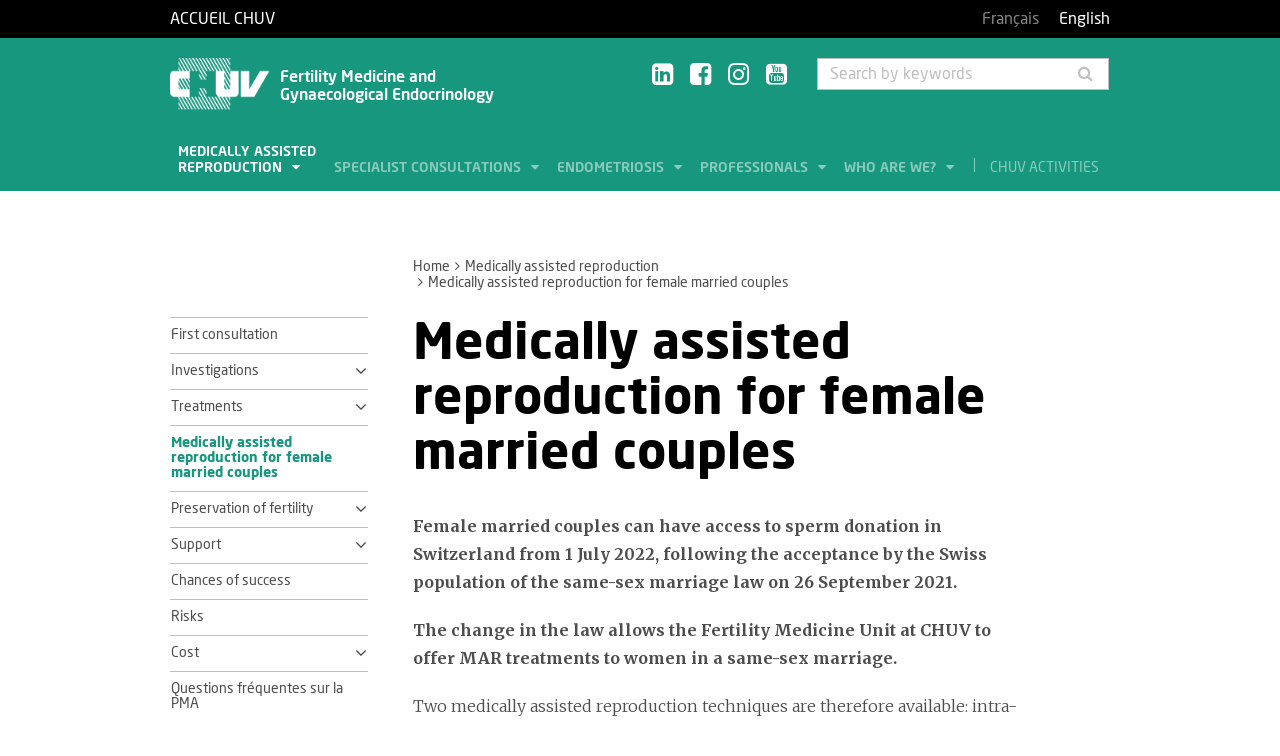

--- FILE ---
content_type: text/html; charset=utf-8
request_url: https://www.chuv.ch/en/fertilite/umr-home/medically-assisted-reproduction/medically-assisted-reproduction-for-female-married-couples
body_size: 8144
content:
<!DOCTYPE html>
<html lang="en-GB">
<head>

<meta charset="utf-8">
<!-- 
	TYPO3 by ideative, provided by Idéative, http://www.ideative.ch/

	This website is powered by TYPO3 - inspiring people to share!
	TYPO3 is a free open source Content Management Framework initially created by Kasper Skaarhoj and licensed under GNU/GPL.
	TYPO3 is copyright 1998-2026 of Kasper Skaarhoj. Extensions are copyright of their respective owners.
	Information and contribution at https://typo3.org/
-->


<link rel="shortcut icon" href="/typo3conf/ext/site_package/Resources/Public/Icons/Favicons/favicon.ico" type="image/vnd.microsoft.icon">

<meta http-equiv="x-ua-compatible" content="IE=edge" />
<meta name="generator" content="TYPO3 CMS" />
<meta name="viewport" content="width=device-width, initial-scale=1.0" />
<meta name="robots" content="INDEX, FOLLOW" />
<meta name="referrer" content="no-referrer" />
<meta property="og:title" content="Medically assisted reproduction for female married couples" />
<meta property="og:site_name" content="CHUV" />
<meta name="twitter:card" content="summary" />
<meta name="google" content="notranslate" />
<meta name="apple-mobile-web-app-capable" content="no" />


<link rel="stylesheet" type="text/css" href="/typo3temp/assets/compressed/merged-752ca64d860930e2cc444c7c7344b407.css?1768384525" media="all">






<title>Medically assisted reproduction for female married couples - Fertility Medicine and Gynaecological Endocrinology - CHUV</title><!-- Matomo -->
<script>
  var _paq = window._paq = window._paq || [];
  /* tracker methods like "setCustomDimension" should be called before "trackPageView" */
  _paq.push(['trackPageView']);
  _paq.push(['enableLinkTracking']);
  (function() {
    var u="//matomo-web.chuv.ch/";
    _paq.push(['setTrackerUrl', u+'matomo.php']);
    _paq.push(['setSiteId', '2']);
    var secondaryTracker = 'https://piwik.chuv.ch/matomo.php';
    var secondaryWebsiteId = '2';
    _paq.push(['addTracker', secondaryTracker, secondaryWebsiteId]);
    var d=document, g=d.createElement('script'), s=d.getElementsByTagName('script')[0];
    g.async=true; g.src=u+'matomo.js'; s.parentNode.insertBefore(g,s);
  })();
</script>
<!-- End Matomo Code --><link rel="prev" href="/en/fertilite/umr-home/medically-assisted-reproduction/treatments"><link rel="next" href="/en/fertilite/umr-home/medically-assisted-reproduction/preservation-of-fertility"><meta http-equiv="X-UA-Compatible" content="IE=edge"><meta name="geo.region" content="CH-VD"><meta name="geo.placename" content="Lausanne"><meta name="geo.position" content="46.526579;6.642555"><meta name="ICBM" content="46.526579, 6.642555"><link rel="apple-touch-icon" sizes="180x180" href="/typo3conf/ext/site_package/Resources/Public/Icons/Favicons/apple-touch-icon.png" /><link rel="icon" type="image/png" sizes="32x32" href="/typo3conf/ext/site_package/Resources/Public/Icons/Favicons/favicon-32x32.png" /><link rel="icon" type="image/png" sizes="16x16" href="/typo3conf/ext/site_package/Resources/Public/Icons/Favicons/favicon-16x16.png" /><link rel="manifest" href="/typo3conf/ext/site_package/Resources/Public/Icons/Favicons/manifest.json" /><link rel="mask-icon" href="/typo3conf/ext/site_package/Resources/Public/Icons/Favicons/safari-pinned-tab.svg" color="#999999" /><link rel="shortcut icon" href="/typo3conf/ext/site_package/Resources/Public/Icons/Favicons/favicon.ico" /><meta name="msapplication-TileColor" content="#707070" /><meta name="msapplication-TileImage" content="/typo3conf/ext/site_package/Resources/Public/Icons/Favicons/mstile-144x144.png" /><meta name="msapplication-config" content="/typo3conf/ext/site_package/Resources/Public/Icons/Favicons/browserconfig.xml" /><meta name="theme-color" content="#ffffff" /><meta name="google-site-verification" content="Ss4BgqMAJ9qSH9Tva01fOJ3ySHZpRt7jJnGTZ7bqLmE"><script>var dataTablesLangFile = ' /typo3conf/ext/site_package/Resources/Public/JavaScript/DataTables/localisation/en_US.json';</script>
<link rel="alternate" hreflang="fr-FR" href="https://www.chuv.ch/fr/fertilite/umr-home/procreation-medicalement-assistee/la-pma-pour-les-couples-de-femmes-mariees"/>
<link rel="alternate" hreflang="en-GB" href="https://www.chuv.ch/en/fertilite/umr-home/medically-assisted-reproduction/medically-assisted-reproduction-for-female-married-couples"/>
<link rel="alternate" hreflang="x-default" href="https://www.chuv.ch/fr/fertilite/umr-home/procreation-medicalement-assistee/la-pma-pour-les-couples-de-femmes-mariees"/>

<link rel="canonical" href="https://www.chuv.ch/en/fertilite/umr-home/medically-assisted-reproduction/medically-assisted-reproduction-for-female-married-couples"/>
</head>
<body id="p406440" class="page-406440 pagelevel-2 language-1 backendlayout-pagets__ChuvNormalPage layout-default chuv-theme eucalyptus">


<div
        class="page mm-page mm-slideout body-bg"
        id="page"><section class="top-bar"><div class="container"><div class="row"><div class="col-xs-6 col-md-4"><a id="logo" href="https://www.chuv.ch/fr/chuv-home">
                        Accueil CHUV
                    </a></div><div class="col-xs-6 col-md-8 hidden-md hidden-lg text-right"><a href="#mobile-menu"><i class="fa fa-bars" aria-hidden="true"></i></a></div><div class="col-xs-6 col-md-8"><div class="language-links"><a class=" " href="/fr/fertilite/umr-home/procreation-medicalement-assistee/la-pma-pour-les-couples-de-femmes-mariees" hreflang="fr-FR" title="Français"><span>Français</span></a><a class="active " href="/en/fertilite/umr-home/medically-assisted-reproduction/medically-assisted-reproduction-for-female-married-couples" hreflang="en-GB" title="English"><span>English</span></a></div></div></div></div><div class="menu-mobile"><nav id="mobile-menu"><ul><li id="mobile-menu-placeholder" data-url="/en/fertilite/umr-home/medically-assisted-reproduction/medically-assisted-reproduction-for-female-married-couples?timestamp=1769883853&amp;type=1011&amp;cHash=0d5c02654e3402db2de2651e58466947"><i class="fa fa-spinner fa-spin" aria-hidden="true"></i><span>Loading...</span></li><li><span class="main"><a href="https://www.chuv.ch/fr/chuv-home/patients-et-familles/specialites-medicales/activites-du-chuv" target="" class="menu-list-item"
                                           title="CHUV Activities" rel="">
                                            
                                            CHUV Activities
                                        </a></span></li><li class="languages"><section class="language-bar"><div class="container"><div class="row"><div class="col-xs-12"><div class="language-links"><a class=" " href="/fr/fertilite/umr-home/procreation-medicalement-assistee/la-pma-pour-les-couples-de-femmes-mariees" hreflang="fr-FR" title="Français"><span>Français</span></a><a class="active " href="/en/fertilite/umr-home/medically-assisted-reproduction/medically-assisted-reproduction-for-female-married-couples" hreflang="en-GB" title="English"><span>English</span></a></div></div></div></div></section></li></ul></nav></div></section><header class="header-desktop"><div class="container"><div class="row"><div class="col-xs-12 col-sm-9 col-md-5"><div class=""><div class="brand part"><a title="CHUV" href="/en/fertilite/umr-home"><img src="/typo3conf/ext/site_package/Resources/Public/Patternlab/images/chuv.png"
                                         alt="CHUV"><span >
                                        Fertility Medicine and Gynaecological Endocrinology
                                    </span></a></div></div></div><div class="col-xs-4 col-md-3 hidden-xs hidden-sm"><div class="socials" id="socials"><a href="https://www.linkedin.com/showcase/unit%C3%A9-de-m%C3%A9decine-de-la-reproduction-umr-/?viewAsMember=true" title="Médecine de la fertilité et endocrinologie gynécologique sur Linkedin" target="_blank" rel="noopener noreferrer noopener noreferrer"><i class="fa fa-linkedin-square"></i></a>&nbsp;
                     <a href="https://www.facebook.com/groups/548953865464591/" title="Médecine de la fertilité et endocrinologie gynécologique sur Facebook" target="_blank" rel="noopener noreferrer noopener noreferrer"><i class="fa fa-facebook-square"></i></a>&nbsp;
                     
                         <a href="https://www.instagram.com/chuvlausanne/" title="@CHUV sur Instagram" target="_blank" rel="noopener noreferrer noopener noreferrer"><i class="fa fa-instagram"></i></a>&nbsp;
                     
                     
                    
                         <a href="https://www.youtube.com/@chuvlausanne" title="@CHUV sur Youtube" target="_blank" rel="noopener noreferrer noopener noreferrer"><i class="fa fa-youtube-square"></i></a></div></div><div class="col-xs-4 hidden-xs hidden-sm"><form class="input-group" method="get" id="main-search"
                    action="/en/fertilite/umr-home/search" autocomplete="off" data-suggest="/en/fertilite/umr-home/search?type=7384&filters='tags_stringM':'tags_stringM:256,'hhnFR':'NOT url:*/fr/hhn*'"><input name="tx_solr[q]" class="form-control tx-solr-q js-solr-q tx-solr-suggest tx-solr-suggest-focus"
                           placeholder="Search by keywords"
                           aria-describedby="desc-s-u"
                           type="text"><span class="input-group-btn"><button class="btn" type="submit"><i class="fa fa-search fa-fw"></i></button></span><span class="sr-only" id="desc-s-u">Search by keywords</span><input type="hidden" name="L" value="0" /><input type="hidden" name="id" value="23286" /></form></div></div><div class="row hidden-xs hidden-sm"><div class="col-xs-12"><div class="main-nav" id="mainNav"><div class="nav-left"><ul><li role="presentation" class=""><a href="/en/fertilite/umr-home/medically-assisted-reproduction"
                                           data-target="#menu_23293"
                                           target=""
                                           title="Medically assisted reproduction"
                                           rel=""
                                           class="dropdown current">
                                            Medically assisted<br />
Reproduction

                                        </a></li><li role="presentation" class=""><a href="/en/fertilite/umr-home/specialist-consultations"
                                           data-target="#menu_23292"
                                           target=""
                                           title="Specialist consultations"
                                           rel=""
                                           class="dropdown">
                                            Specialist consultations

                                        </a></li><li role="presentation" class=""><a href="/en/fertilite/umr-home/endometriosis"
                                           data-target="#menu_23289"
                                           target=""
                                           title="Endometriosis"
                                           rel=""
                                           class="dropdown">
                                            Endometriosis

                                        </a></li><li role="presentation" class=""><a href="/en/fertilite/umr-home/professionals"
                                           data-target="#menu_23290"
                                           target=""
                                           title="Professionals"
                                           rel=""
                                           class="dropdown">
                                            Professionals

                                        </a></li><li role="presentation" class=""><a href="/en/fertilite/umr-home/who-are-we"
                                           data-target="#menu_23288"
                                           target=""
                                           title="Who are we?"
                                           rel=""
                                           class="dropdown">
                                            Who are we?

                                        </a></li></ul></div><div class="nav-right"><ul><li role="separator" class="divider"></li><li role="presentation" class="activites"><a href="https://www.chuv.ch/fr/chuv-home/patients-et-familles/specialites-medicales/activites-du-chuv">
                                        CHUV Activities

                                    </a></li></ul></div></div></div></div></div><div class="container container-menu"><div class="main-menu" id="mainMenu"><div class="menu" id="menu_23293"><div class="menu-block"><div class="menu-list"><a class="menu-list-item title"
                                               href="/en/fertilite/umr-home/medically-assisted-reproduction/first-consultation" target=""
                                               rel=""
                                               title="First consultation">
                                                First consultation
                                                
                                            </a></div></div><div class="menu-block"><div class="menu-list"><a class="menu-list-item title"
                                               href="/en/fertilite/umr-home/medically-assisted-reproduction/investigations" target=""
                                               rel=""
                                               title="Investigations">
                                                Investigations
                                                
                                            </a><a class="menu-list-item"
                                                           href="/en/fertilite/umr-home/medically-assisted-reproduction/investigations/care-of-women" target=""
                                                           rel=""
                                                           title="Care of women">
                                                            Care of women
                                                            
                                                        </a><a class="menu-list-item"
                                                           href="/en/fertilite/umr-home/medically-assisted-reproduction/investigations/care-of-men" target=""
                                                           rel=""
                                                           title="Care of men">
                                                            Care of men
                                                            
                                                        </a></div></div><div class="menu-block"><div class="menu-list"><a class="menu-list-item title"
                                               href="/en/fertilite/umr-home/medically-assisted-reproduction/treatments" target=""
                                               rel=""
                                               title="Treatments">
                                                Treatments
                                                
                                            </a><a class="menu-list-item"
                                                           href="/en/fertilite/umr-home/medically-assisted-reproduction/treatments/induction-of-ovulation" target=""
                                                           rel=""
                                                           title="Induction of ovulation">
                                                            Induction of ovulation
                                                            
                                                        </a><a class="menu-list-item"
                                                           href="/en/fertilite/umr-home/medically-assisted-reproduction/treatments/stimulation-of-ovulation" target=""
                                                           rel=""
                                                           title="Stimulation of ovulation">
                                                            Stimulation of ovulation
                                                            
                                                        </a><a class="menu-list-item"
                                                           href="/en/fertilite/umr-home/medically-assisted-reproduction/treatments/controlled-sexual-activity" target=""
                                                           rel=""
                                                           title="Controlled sexual activity">
                                                            Controlled sexual activity
                                                            
                                                        </a><a class="menu-list-item"
                                                           href="/en/fertilite/umr-home/medically-assisted-reproduction/treatments/intra-uterine-insemination-with-the-partners-sperm" target=""
                                                           rel=""
                                                           title="Intra-uterine insemination with the partner&#039;s sperm">
                                                            Intra-uterine insemination with the partner&#039;s sperm
                                                            
                                                        </a><a class="menu-list-item"
                                                           href="/en/fertilite/umr-home/medically-assisted-reproduction/treatments/intra-uterine-insemination-with-donor-sperm" target=""
                                                           rel=""
                                                           title="Intra-uterine insemination with donor sperm">
                                                            Intra-uterine insemination with donor sperm
                                                            
                                                        </a><a class="menu-list-item"
                                                           href="/en/fertilite/umr-home/medically-assisted-reproduction/treatments/in-vitro-fertilisation-ivf" target=""
                                                           rel=""
                                                           title="In vitro fertilisation (IVF)">
                                                            In vitro fertilisation (IVF)
                                                            
                                                        </a><a class="menu-list-item"
                                                           href="/en/fertilite/umr-home/procreation-medicalement-assistee/traitements/test-genetique-preimplantatoire-dune-anomalie-dun-gene-unique-pgt-m" target=""
                                                           rel=""
                                                           title="Test génétique préimplantatoire d&#039;une anomalie d&#039;un gène unique (PGT-M)">
                                                            Test génétique préimplantatoire d&#039;une anomalie d&#039;un gène unique (PGT-M)
                                                            
                                                        </a><a class="menu-list-item"
                                                           href="/en/fertilite/umr-home/procreation-medicalement-assistee/traitements/test-genetique-preimplantatoire-dune-anomalie-de-structure-de-chromosome-pgt-sr" target=""
                                                           rel=""
                                                           title="Test génétique préimplantatoire d&#039;une anomalie de structure de chromosome (PGT-SR)">
                                                            Test génétique préimplantatoire d&#039;une anomalie de structure de chromosome (PGT-SR)
                                                            
                                                        </a><a class="menu-list-item"
                                                           href="/en/fertilite/umr-home/procreation-medicalement-assistee/traitements/test-genetique-preimplantatoire-des-aneuploidies-pgt-a" target=""
                                                           rel=""
                                                           title="Test génétique préimplantatoire des aneuploïdies (PGT-A)">
                                                            Test génétique préimplantatoire des aneuploïdies (PGT-A)
                                                            
                                                        </a><a class="menu-list-item"
                                                           href="/en/fertilite/umr-home/medically-assisted-reproduction/treatments/legal-framework" target=""
                                                           rel=""
                                                           title="Legal framework">
                                                            Legal framework
                                                            
                                                        </a></div></div><div class="menu-block"><div class="menu-list"><a class="menu-list-item title current"
                                               href="/en/fertilite/umr-home/medically-assisted-reproduction/medically-assisted-reproduction-for-female-married-couples" target=""
                                               rel=""
                                               title="Medically assisted reproduction for female married couples">
                                                Medically assisted reproduction for female married couples
                                                
                                            </a></div></div><div class="menu-block"><div class="menu-list"><a class="menu-list-item title"
                                               href="/en/fertilite/umr-home/medically-assisted-reproduction/preservation-of-fertility" target=""
                                               rel=""
                                               title="Preservation of fertility">
                                                Preservation of fertility
                                                
                                            </a><a class="menu-list-item"
                                                           href="/en/fertilite/umr-home/medically-assisted-reproduction/preservation-of-fertility/preservation-of-fertility-for-social-purposes" target=""
                                                           rel=""
                                                           title="Preservation of fertility for social purposes">
                                                            Preservation of fertility for social purposes
                                                            
                                                        </a></div></div><div class="menu-block"><div class="menu-list"><a class="menu-list-item title"
                                               href="/en/fertilite/umr-home/medically-assisted-reproduction/support" target=""
                                               rel=""
                                               title="Support">
                                                Support
                                                
                                            </a><a class="menu-list-item"
                                                           href="/en/fertilite/umr-home/medically-assisted-reproduction/support/psychological-counselling" target=""
                                                           rel=""
                                                           title="Psychological counselling">
                                                            Psychological counselling
                                                            
                                                        </a><a class="menu-list-item"
                                                           href="/en/fertilite/umr-home/medically-assisted-reproduction/support/support-groups" target=""
                                                           rel=""
                                                           title="Support groups">
                                                            Support groups
                                                            
                                                        </a><a class="menu-list-item"
                                                           href="/en/fertilite/umr-home/procreation-medicalement-assistee/soutien/temoignage" target=""
                                                           rel=""
                                                           title="Témoignage">
                                                            Témoignage
                                                            
                                                        </a></div></div><div class="menu-block"><div class="menu-list"><a class="menu-list-item title"
                                               href="/en/fertilite/umr-home/medically-assisted-reproduction/chances-of-success" target=""
                                               rel=""
                                               title="Chances of success">
                                                Chances of success
                                                
                                            </a></div></div><div class="menu-block"><div class="menu-list"><a class="menu-list-item title"
                                               href="/en/fertilite/umr-home/medically-assisted-reproduction/risks" target=""
                                               rel=""
                                               title="Risks">
                                                Risks
                                                
                                            </a></div></div><div class="menu-block"><div class="menu-list"><a class="menu-list-item title"
                                               href="/en/fertilite/umr-home/medically-assisted-reproduction/cost" target=""
                                               rel=""
                                               title="Cost">
                                                Cost
                                                
                                            </a><a class="menu-list-item"
                                                           href="/en/fertilite/umr-home/medically-assisted-reproduction/cost/coverage-of-costs-by-insurance-providers" target=""
                                                           rel=""
                                                           title="Coverage of costs by insurance providers">
                                                            Coverage of costs by insurance providers
                                                            
                                                        </a></div></div><div class="menu-block"><div class="menu-list"><a class="menu-list-item title"
                                               href="/en/fertilite/umr-home/procreation-medicalement-assistee/questions-frequentes-sur-la-pma" target=""
                                               rel=""
                                               title="Questions fréquentes sur la PMA">
                                                Questions fréquentes sur la PMA
                                                
                                            </a></div></div><div class="menu-block"><div class="menu-list"><a class="menu-list-item title"
                                               href="/en/fertilite/umr-home/medically-assisted-reproduction/sperm-donation" target=""
                                               rel=""
                                               title="Sperm donation">
                                                Sperm donation
                                                
                                            </a></div></div></div><div class="menu" id="menu_23292"><div class="menu-block"><div class="menu-list"><a class="menu-list-item title"
                                               href="/en/fertilite/umr-home/specialist-consultations/repeated-miscarriages" target=""
                                               rel=""
                                               title="Repeated miscarriages">
                                                Repeated miscarriages
                                                
                                            </a></div></div><div class="menu-block"><div class="menu-list"><a class="menu-list-item title"
                                               href="/en/fertilite/umr-home/specialist-consultations/menstrual-cycle-disorders" target=""
                                               rel=""
                                               title="Menstrual cycle disorders">
                                                Menstrual cycle disorders
                                                
                                            </a><a class="menu-list-item"
                                                           href="/en/fertilite/umr-home/specialist-consultations/menstrual-cycle-disorders/irregular-periods" target=""
                                                           rel=""
                                                           title="Irregular periods">
                                                            Irregular periods
                                                            
                                                        </a><a class="menu-list-item"
                                                           href="/en/fertilite/umr-home/specialist-consultations/menstrual-cycle-disorders/absence-of-menstruation" target=""
                                                           rel=""
                                                           title="Absence of menstruation">
                                                            Absence of menstruation
                                                            
                                                        </a><a class="menu-list-item"
                                                           href="/en/fertilite/umr-home/specialist-consultations/menstrual-cycle-disorders/premenstrual-syndrome" target=""
                                                           rel=""
                                                           title="Premenstrual syndrome">
                                                            Premenstrual syndrome
                                                            
                                                        </a><a class="menu-list-item"
                                                           href="/en/fertilite/umr-home/specialist-consultations/menstrual-cycle-disorders/polycystic-ovary-syndrome" target=""
                                                           rel=""
                                                           title="Polycystic ovary syndrome">
                                                            Polycystic ovary syndrome
                                                            
                                                        </a><a class="menu-list-item"
                                                           href="/en/fertilite/umr-home/specialist-consultations/menstrual-cycle-disorders/hirsutism-excessive-hairiness" target=""
                                                           rel=""
                                                           title="Hirsutism (excessive hairiness)">
                                                            Hirsutism (excessive hairiness)
                                                            
                                                        </a></div></div><div class="menu-block"><div class="menu-list"><a class="menu-list-item title"
                                               href="/en/fertilite/umr-home/specialist-consultations/menopause" target=""
                                               rel=""
                                               title="Menopause">
                                                Menopause
                                                
                                            </a><a class="menu-list-item"
                                                           href="/en/fertilite/umr-home/specialist-consultations/menopause/problems-in-the-menopause" target=""
                                                           rel=""
                                                           title="Problems in the menopause">
                                                            Problems in the menopause
                                                            
                                                        </a><a class="menu-list-item"
                                                           href="/en/fertilite/umr-home/specialist-consultations/menopause/contraception-and-sexuality" target=""
                                                           rel=""
                                                           title="Contraception and sexuality">
                                                            Contraception and sexuality
                                                            
                                                        </a><a class="menu-list-item"
                                                           href="/en/fertilite/umr-home/specialist-consultations/menopause/premature-menopause" target=""
                                                           rel=""
                                                           title="Premature menopause">
                                                            Premature menopause
                                                            
                                                        </a></div></div></div><div class="menu" id="menu_23289"><div class="menu-block"><div class="menu-list"><a class="menu-list-item title"
                                               href="/en/fertilite/umr-home/endometriosis/diagnosis-and-treatment" target=""
                                               rel=""
                                               title="Diagnosis and treatment">
                                                Diagnosis and treatment
                                                
                                            </a></div></div><div class="menu-block"><div class="menu-list"><a class="menu-list-item title"
                                               href="/en/fertilite/umr-home/endometriosis/endometriosis-our-multidisciplinary-team" target=""
                                               rel=""
                                               title="Endometriosis - Our multidisciplinary team">
                                                Endometriosis - Our multidisciplinary team
                                                
                                            </a></div></div></div><div class="menu" id="menu_23290"><div class="menu-block"><div class="menu-list"><a class="menu-list-item title"
                                               href="/en/fertilite/umr-home/professionals/training" target=""
                                               rel=""
                                               title="Training">
                                                Training
                                                
                                            </a></div></div><div class="menu-block"><div class="menu-list"><a class="menu-list-item title"
                                               href="/en/fertilite/umr-home/professionals/research" target=""
                                               rel=""
                                               title="Research">
                                                Research
                                                
                                            </a><a class="menu-list-item"
                                                           href="/en/fertilite/umr-home/professionals/research/research-activities" target=""
                                                           rel=""
                                                           title="Research activities">
                                                            Research activities
                                                            
                                                        </a><a class="menu-list-item"
                                                           href="/en/fertilite/umr-home/professionals/research/publications" target=""
                                                           rel=""
                                                           title="Publications">
                                                            Publications
                                                            
                                                        </a></div></div></div><div class="menu" id="menu_23288"><div class="menu-block"><div class="menu-list"><a class="menu-list-item title"
                                               href="/en/fertilite/umr-home/who-are-we/our-team" target=""
                                               rel=""
                                               title="Our team">
                                                Our team
                                                
                                            </a><a class="menu-list-item"
                                                           href="/en/fertilite/umr-home/who-are-we/our-team/find-us" target=""
                                                           rel=""
                                                           title="Find us">
                                                            Find us
                                                            
                                                        </a><a class="menu-list-item"
                                                           href="/en/fertilite/umr-home/who-are-we/our-team/history" target=""
                                                           rel=""
                                                           title="History">
                                                            History
                                                            
                                                        </a></div></div><div class="menu-block"><div class="menu-list"><a class="menu-list-item title"
                                               href="/en/fertilite/umr-home/who-are-we/andrology-and-reproductive-biology-laboratory" target=""
                                               rel=""
                                               title="Andrology and Reproductive Biology Laboratory">
                                                Andrology and Reproductive Biology Laboratory
                                                
                                            </a></div></div><div class="menu-block"><div class="menu-list"><a class="menu-list-item title"
                                               href="/en/fertilite/umr-home/who-are-we/quality-assurance" target=""
                                               rel=""
                                               title="Quality Assurance">
                                                Quality Assurance
                                                
                                            </a></div></div><div class="menu-block"><div class="menu-list"><a class="menu-list-item title"
                                               href="/en/fertilite/umr-home/who-are-we/press-review" target=""
                                               rel=""
                                               title="Press review">
                                                Press review
                                                
                                            </a></div></div></div></div></div></header><section class="cols"><div class="container"><div class="row hidden-xs hidden-sm"><div class="col-xs-12 col-md-3"></div><div class="col-xs-12 col-md-8"><ol class="breadcrumb"><li><a href="/en/fertilite/umr-home" target="" title="Home">Home</a></li><li><a href="/en/fertilite/umr-home/medically-assisted-reproduction" target="" title="Medically assisted reproduction">Medically assisted reproduction</a></li><!-- On detail pages, check if there's a dedicated TS object to fetch the record's title --><li class="active">Medically assisted reproduction for female married couples</li></ol></div></div><div class="row"><div class="col-xs-12 col-md-3 col-sidebar"><div class="hidden-xs hidden-sm"><div class="secondary-menu" id="accordion" data-accordion="true"><div class="secondary-menu-item"><a class=""
                               href="/en/fertilite/umr-home/medically-assisted-reproduction/first-consultation" target="" title="First consultation">
                                First consultation
                                
                            </a></div><div class="secondary-menu-item item-collapse"><a href="/en/fertilite/umr-home/medically-assisted-reproduction/investigations"
                               class=""
                               title="Investigations">
                                Investigations
                            </a><a class="button-collapse  collapsed"
                               href="#collapse_subnav_23319" role="button" data-toggle="collapse"
                               aria-expanded="false"
                               aria-controls="collapse_subnav_23319"></a></div><div class="secondary-menu-sub collapse "
                             id="collapse_subnav_23319" data-parent="#collapse_subnav_23319"
                              
                        ><div class="secondary-menu-item"><a class=""
                               href="/en/fertilite/umr-home/medically-assisted-reproduction/investigations/care-of-women" target="" title="Care of women">
                                Care of women
                                
                            </a></div><div class="secondary-menu-item"><a class=""
                               href="/en/fertilite/umr-home/medically-assisted-reproduction/investigations/care-of-men" target="" title="Care of men">
                                Care of men
                                
                            </a></div></div><div class="secondary-menu-item item-collapse"><a href="/en/fertilite/umr-home/medically-assisted-reproduction/treatments"
                               class=""
                               title="Treatments">
                                Treatments
                            </a><a class="button-collapse  collapsed"
                               href="#collapse_subnav_23318" role="button" data-toggle="collapse"
                               aria-expanded="false"
                               aria-controls="collapse_subnav_23318"></a></div><div class="secondary-menu-sub collapse "
                             id="collapse_subnav_23318" data-parent="#collapse_subnav_23318"
                              
                        ><div class="secondary-menu-item"><a class=""
                               href="/en/fertilite/umr-home/medically-assisted-reproduction/treatments/induction-of-ovulation" target="" title="Induction of ovulation">
                                Induction of ovulation
                                
                            </a></div><div class="secondary-menu-item"><a class=""
                               href="/en/fertilite/umr-home/medically-assisted-reproduction/treatments/stimulation-of-ovulation" target="" title="Stimulation of ovulation">
                                Stimulation of ovulation
                                
                            </a></div><div class="secondary-menu-item"><a class=""
                               href="/en/fertilite/umr-home/medically-assisted-reproduction/treatments/controlled-sexual-activity" target="" title="Controlled sexual activity">
                                Controlled sexual activity
                                
                            </a></div><div class="secondary-menu-item item-collapse"><a href="/en/fertilite/umr-home/medically-assisted-reproduction/treatments/intra-uterine-insemination-with-the-partners-sperm"
                               class=""
                               title="Intra-uterine insemination with the partner&#039;s sperm">
                                Intra-uterine insemination with the partner&#039;s sperm
                            </a><a class="button-collapse  collapsed"
                               href="#collapse_subnav_23352" role="button" data-toggle="collapse"
                               aria-expanded="false"
                               aria-controls="collapse_subnav_23352"></a></div><div class="secondary-menu-sub collapse "
                             id="collapse_subnav_23352" data-parent="#collapse_subnav_23352"
                              
                        ><div class="secondary-menu-item"><a class=""
                               href="/en/fertilite/umr-home/medically-assisted-reproduction/treatments/intra-uterine-insemination-with-the-partners-sperm/advice-after-insemination" target="" title="Advice after insemination">
                                Advice after insemination
                                
                            </a></div></div><div class="secondary-menu-item item-collapse"><a href="/en/fertilite/umr-home/medically-assisted-reproduction/treatments/intra-uterine-insemination-with-donor-sperm"
                               class=""
                               title="Intra-uterine insemination with donor sperm">
                                Intra-uterine insemination with donor sperm
                            </a><a class="button-collapse  collapsed"
                               href="#collapse_subnav_23367" role="button" data-toggle="collapse"
                               aria-expanded="false"
                               aria-controls="collapse_subnav_23367"></a></div><div class="secondary-menu-sub collapse "
                             id="collapse_subnav_23367" data-parent="#collapse_subnav_23367"
                              
                        ><div class="secondary-menu-item"><a class=""
                               href="/en/fertilite/umr-home/medically-assisted-reproduction/treatments/intra-uterine-insemination-with-the-partners-sperm/advice-after-insemination" target="" title="Conseils après une insémination">
                                Conseils après une insémination
                                
                            </a></div></div><div class="secondary-menu-item item-collapse"><a href="/en/fertilite/umr-home/medically-assisted-reproduction/treatments/in-vitro-fertilisation-ivf"
                               class=""
                               title="In vitro fertilisation (IVF)">
                                In vitro fertilisation (IVF)
                            </a><a class="button-collapse  collapsed"
                               href="#collapse_subnav_23351" role="button" data-toggle="collapse"
                               aria-expanded="false"
                               aria-controls="collapse_subnav_23351"></a></div><div class="secondary-menu-sub collapse "
                             id="collapse_subnav_23351" data-parent="#collapse_subnav_23351"
                              
                        ><div class="secondary-menu-item"><a class=""
                               href="/en/fertilite/umr-home/medically-assisted-reproduction/treatments/in-vitro-fertilisation-ivf/ivf-icsi" target="" title="IVF - ICSI">
                                IVF - ICSI
                                
                            </a></div><div class="secondary-menu-item"><a class=""
                               href="/en/fertilite/umr-home/medically-assisted-reproduction/treatments/in-vitro-fertilisation-ivf/the-steps-in-ivf" target="" title="The steps in IVF">
                                The steps in IVF
                                
                            </a></div><div class="secondary-menu-item"><a class=""
                               href="/en/fertilite/umr-home/medically-assisted-reproduction/treatments/in-vitro-fertilisation-ivf/advice-after-egg-cell-puncture" target="" title="Advice after egg cell puncture">
                                Advice after egg cell puncture
                                
                            </a></div><div class="secondary-menu-item"><a class=""
                               href="/en/fertilite/umr-home/medically-assisted-reproduction/treatments/in-vitro-fertilisation-ivf/advice-after-transfer-of-embryos-in-the-case-of-ivf" target="" title="Advice after transfer of embryo(s) in the case of IVF">
                                Advice after transfer of embryo(s) in the case of IVF
                                
                            </a></div><div class="secondary-menu-item"><a class=""
                               href="/en/fertilite/umr-home/medically-assisted-reproduction/treatments/in-vitro-fertilisation-ivf/treatment-abroad" target="" title="Treatment abroad">
                                Treatment abroad
                                
                            </a></div></div><div class="secondary-menu-item item-collapse"><a href="/en/fertilite/umr-home/procreation-medicalement-assistee/traitements/test-genetique-preimplantatoire-dune-anomalie-dun-gene-unique-pgt-m"
                               class=""
                               title="Test génétique préimplantatoire d&#039;une anomalie d&#039;un gène unique (PGT-M)">
                                Test génétique préimplantatoire d&#039;une anomalie d&#039;un gène unique (PGT-M)
                            </a><a class="button-collapse  collapsed"
                               href="#collapse_subnav_52626" role="button" data-toggle="collapse"
                               aria-expanded="false"
                               aria-controls="collapse_subnav_52626"></a></div><div class="secondary-menu-sub collapse "
                             id="collapse_subnav_52626" data-parent="#collapse_subnav_52626"
                              
                        ><div class="secondary-menu-item"><a class=""
                               href="/en/fertilite/umr-home/medically-assisted-reproduction/treatments/preimplantation-genetic-test-for-monogenicsingle-gene-defects-pgt-m/pgd-an-extra-chance-for-couples" target="" title="PGD, an extra chance for couples?">
                                PGD, an extra chance for couples?
                                
                            </a></div></div><div class="secondary-menu-item"><a class=""
                               href="/en/fertilite/umr-home/procreation-medicalement-assistee/traitements/test-genetique-preimplantatoire-dune-anomalie-de-structure-de-chromosome-pgt-sr" target="" title="Test génétique préimplantatoire d&#039;une anomalie de structure de chromosome (PGT-SR)">
                                Test génétique préimplantatoire d&#039;une anomalie de structure de chromosome (PGT-SR)
                                
                            </a></div><div class="secondary-menu-item"><a class=""
                               href="/en/fertilite/umr-home/procreation-medicalement-assistee/traitements/test-genetique-preimplantatoire-des-aneuploidies-pgt-a" target="" title="Test génétique préimplantatoire des aneuploïdies (PGT-A)">
                                Test génétique préimplantatoire des aneuploïdies (PGT-A)
                                
                            </a></div><div class="secondary-menu-item"><a class=""
                               href="/en/fertilite/umr-home/medically-assisted-reproduction/treatments/legal-framework" target="" title="Legal framework">
                                Legal framework
                                
                            </a></div></div><div class="secondary-menu-item"><a class="active current"
                               href="/en/fertilite/umr-home/medically-assisted-reproduction/medically-assisted-reproduction-for-female-married-couples" target="" title="Medically assisted reproduction for female married couples">
                                Medically assisted reproduction for female married couples
                                
                            </a></div><div class="secondary-menu-item item-collapse"><a href="/en/fertilite/umr-home/medically-assisted-reproduction/preservation-of-fertility"
                               class=""
                               title="Preservation of fertility">
                                Preservation of fertility
                            </a><a class="button-collapse  collapsed"
                               href="#collapse_subnav_23317" role="button" data-toggle="collapse"
                               aria-expanded="false"
                               aria-controls="collapse_subnav_23317"></a></div><div class="secondary-menu-sub collapse "
                             id="collapse_subnav_23317" data-parent="#collapse_subnav_23317"
                              
                        ><div class="secondary-menu-item"><a class=""
                               href="/en/fertilite/umr-home/medically-assisted-reproduction/preservation-of-fertility/preservation-of-fertility-for-social-purposes" target="" title="Preservation of fertility for social purposes">
                                Preservation of fertility for social purposes
                                
                            </a></div></div><div class="secondary-menu-item item-collapse"><a href="/en/fertilite/umr-home/medically-assisted-reproduction/support"
                               class=""
                               title="Support">
                                Support
                            </a><a class="button-collapse  collapsed"
                               href="#collapse_subnav_23316" role="button" data-toggle="collapse"
                               aria-expanded="false"
                               aria-controls="collapse_subnav_23316"></a></div><div class="secondary-menu-sub collapse "
                             id="collapse_subnav_23316" data-parent="#collapse_subnav_23316"
                              
                        ><div class="secondary-menu-item"><a class=""
                               href="/en/fertilite/umr-home/medically-assisted-reproduction/support/psychological-counselling" target="" title="Psychological counselling">
                                Psychological counselling
                                
                            </a></div><div class="secondary-menu-item"><a class=""
                               href="/en/fertilite/umr-home/medically-assisted-reproduction/support/support-groups" target="" title="Support groups">
                                Support groups
                                
                            </a></div><div class="secondary-menu-item"><a class=""
                               href="/en/fertilite/umr-home/procreation-medicalement-assistee/soutien/temoignage" target="" title="Témoignage">
                                Témoignage
                                
                            </a></div></div><div class="secondary-menu-item"><a class=""
                               href="/en/fertilite/umr-home/medically-assisted-reproduction/chances-of-success" target="" title="Chances of success">
                                Chances of success
                                
                            </a></div><div class="secondary-menu-item"><a class=""
                               href="/en/fertilite/umr-home/medically-assisted-reproduction/risks" target="" title="Risks">
                                Risks
                                
                            </a></div><div class="secondary-menu-item item-collapse"><a href="/en/fertilite/umr-home/medically-assisted-reproduction/cost"
                               class=""
                               title="Cost">
                                Cost
                            </a><a class="button-collapse  collapsed"
                               href="#collapse_subnav_23313" role="button" data-toggle="collapse"
                               aria-expanded="false"
                               aria-controls="collapse_subnav_23313"></a></div><div class="secondary-menu-sub collapse "
                             id="collapse_subnav_23313" data-parent="#collapse_subnav_23313"
                              
                        ><div class="secondary-menu-item"><a class=""
                               href="/en/fertilite/umr-home/medically-assisted-reproduction/cost/coverage-of-costs-by-insurance-providers" target="" title="Coverage of costs by insurance providers">
                                Coverage of costs by insurance providers
                                
                            </a></div></div><div class="secondary-menu-item"><a class=""
                               href="/en/fertilite/umr-home/procreation-medicalement-assistee/questions-frequentes-sur-la-pma" target="" title="Questions fréquentes sur la PMA">
                                Questions fréquentes sur la PMA
                                
                            </a></div><div class="secondary-menu-item"><a class=""
                               href="/en/fertilite/umr-home/medically-assisted-reproduction/sperm-donation" target="" title="Sperm donation">
                                Sperm donation
                                
                            </a></div></div></div></div><div class="col-xs-12 col-md-8 col-content"><!--TYPO3SEARCH_begin--><h1>Medically assisted reproduction for female married couples</h1><div id="c1139510" class="frame frame-default frame-type-textmedia frame-layout-0 frame-space-before-none frame-space-after-none"><a id="c1141299"></a><p><strong>Female married couples can have access to sperm donation in Switzerland from 1 July 2022, following the acceptance by the Swiss population of the same-sex marriage law on 26 September 2021.</strong></p><p><strong>The change in the law allows the Fertility Medicine Unit at CHUV to offer MAR treatments to women in a same-sex marriage.</strong></p><p>Two medically assisted reproduction techniques are therefore available: intra-uterine insemination with donor sperm (IAD) and in vitro fertilisation with donor sperm (IVF-ICSI).</p><p>The decision to use either technique is always discussed with the couple’s doctor, based on the fertility characteristics of the woman who wants to carry the child, her age and her ovarian reserve.</p><p>You will be cared for and advised by doctors who specialise in reproductive medicine, biologists, psychologists, sexual and reproductive health advisers, nurses, laboratory technicians and administrative assistants throughout your medically assisted reproduction journey.</p><p>If interested, please contact our secretary’s office for an initial appointment.</p><p><strong>Find out more:</strong></p><ul><li><a href="/en/fertilite/umr-home/medically-assisted-reproduction/treatments/intra-uterine-insemination-with-donor-sperm">Intra-uterine insemination with donor sperm</a></li><li><a href="/en/fertilite/umr-home/medically-assisted-reproduction/sperm-donation">Sperm donation</a></li></ul></div><!--TYPO3SEARCH_end--><div class="clearfix"></div><div class="row"></div></div></div></div></section><section class="footer"><div class="container"><div class="row"><div class="col-xs-12 col-sm-9" id="footer-logos"><div class="logo logo-vd"><a rel="noopener noreferrer" href="https://www.vd.ch/" title="État de Vaud" target="_blank"><img src="/typo3conf/ext/site_package/Resources/Public/Patternlab/images/etat_de_vaud.svg"
                                 alt="État de Vaud"></a></div><div class="logo logo-chuv"><a href="https://www.chuv.ch/fr/chuv-home" title="Centre hospitalier universitaire vaudois"><img src="/typo3conf/ext/site_package/Resources/Public/Patternlab/images/chuv_grey.svg"
                                 alt="Centre hospitalier universitaire vaudois"></a><div class="address d-none d-sm-inline-block">
                            Fertility Medicine and Gynaecological Endocrinology<br>
CHUV Maternity Unit<br>
Avenue Pierre-Decker 2<br>
1011 Lausanne, Switzerland<br />+41 21 314 35 00
                        </div></div><div class="logo logo-unil bloc-unil-fbm"><a rel="noopener noreferrer" href="http://www.unil.ch/" title="Université de Lausanne" target="_blank"><img src="/typo3conf/ext/site_package/Resources/Public/Patternlab/images/unil.svg"
                                 alt="Université de Lausanne"></a><a rel="noopener noreferrer" href="https://www.unil.ch/fbm/home.html" title="Faculté de biologie et de médecine" target="_blank" class="logo-fbm">
                            Faculté de biologie et de médecine
                        </a></div></div><div class="col-xs-12 d-block d-sm-none"><div class="address">
                        Fertility Medicine and Gynaecological Endocrinology<br>
CHUV Maternity Unit<br>
Avenue Pierre-Decker 2<br>
1011 Lausanne, Switzerland<br />+41 21 314 35 00
                    </div></div><div class="col-xs-12 col-sm-3"><div class="address links"><a href="https://www.chuv.ch/fr/chuv-home/patients-et-familles/specialites-medicales/activites-du-chuv" target="_top">
                                CHUV Activities
                            </a><br/><a href="/en/fertilite/umr-home/who-are-we/impressum" target="_top">
                                Impressum
                            </a><br/><a href="/en/fertilite/umr-home/who-are-we/legal-information" target="_top">
                                Disclaimer
                            </a><br/><a href="/en/fertilite/umr-home/site-map" target="_top">
                                Site map
                            </a><br/><a href="/en/fertilite/umr-home/contact-form" target="_top">
                                Contact form
                            </a></div></div></div></div></section><section class="bottom-update"><div class="container"><div class="row"><div class="col-xs-12 socials"><a rel="noopener noreferrer" href="https://www.linkedin.com/showcase/unit%C3%A9-de-m%C3%A9decine-de-la-reproduction-umr-/?viewAsMember=true" title="Médecine de la fertilité et endocrinologie gynécologique sur Linkedin" target="_blank"><i class="fa fa-linkedin-square"></i></a><a rel="noopener noreferrer" href="https://www.facebook.com/groups/548953865464591/" title="Médecine de la fertilité et endocrinologie gynécologique sur Facebook" target="_blank"><i class="fa fa-facebook-square"></i></a><a rel="noopener noreferrer" href="https://www.instagram.com/chuvlausanne/" title="@CHUV sur Instagram" target="_blank"><i class="fa fa-instagram"></i></a><i class="fa fa-twitter-square"></i></div></div><div class="row"><div class="col-xs-12">
                        &nbsp;Last updated on 12/08/2022 at 08:42
                    </div></div></div></section><a class="scroll-top" title="Scroll to top" href="#top"><span class="scroll-top-icon"></span></a></div>
<script src="/typo3temp/assets/compressed/merged-71ad6ae01c069bc2d7ca6fe3ed45c780.js?1737974728" type="text/javascript"></script>
<script src="https://challenges.cloudflare.com/turnstile/v0/api.js?render=explicit&amp;onload=onloadTurnstileCallback" type="text/javascript" async="async" defer="defer"></script>
<script src="/typo3temp/assets/compressed/merged-524767725c2edd38a116315c779ecdb6.js?1649349769" type="text/javascript"></script>


</body>
</html>

--- FILE ---
content_type: text/html; charset=utf-8
request_url: https://www.chuv.ch/en/fertilite/umr-home/medically-assisted-reproduction/medically-assisted-reproduction-for-female-married-couples?timestamp=1769883853&type=1011&cHash=0d5c02654e3402db2de2651e58466947
body_size: 2260
content:


<li><span class="main">Medically assisted reproduction</span><ul><li><a href="/en/fertilite/umr-home/medically-assisted-reproduction" target="" class="menu-list-item"
                               title="Medically assisted reproduction" rel=""><span>Medically assisted reproduction</span></a></li><li><a href="/en/fertilite/umr-home/medically-assisted-reproduction/first-consultation" target="" class="menu-list-item"
                               title="First consultation" rel=""><span>First consultation</span></a></li><li><span class="main">Investigations</span><ul><li><a href="/en/fertilite/umr-home/medically-assisted-reproduction/investigations" target="" class="menu-list-item"
                               title="Investigations" rel=""><span>Investigations</span></a></li><li><a href="/en/fertilite/umr-home/medically-assisted-reproduction/investigations/care-of-women" target="" class="menu-list-item"
                               title="Care of women" rel=""><span>Care of women</span></a></li><li><a href="/en/fertilite/umr-home/medically-assisted-reproduction/investigations/care-of-men" target="" class="menu-list-item"
                               title="Care of men" rel=""><span>Care of men</span></a></li></ul></li><li><span class="main">Treatments</span><ul><li><a href="/en/fertilite/umr-home/medically-assisted-reproduction/treatments" target="" class="menu-list-item"
                               title="Treatments" rel=""><span>Treatments</span></a></li><li><a href="/en/fertilite/umr-home/medically-assisted-reproduction/treatments/induction-of-ovulation" target="" class="menu-list-item"
                               title="Induction of ovulation" rel=""><span>Induction of ovulation</span></a></li><li><a href="/en/fertilite/umr-home/medically-assisted-reproduction/treatments/stimulation-of-ovulation" target="" class="menu-list-item"
                               title="Stimulation of ovulation" rel=""><span>Stimulation of ovulation</span></a></li><li><a href="/en/fertilite/umr-home/medically-assisted-reproduction/treatments/controlled-sexual-activity" target="" class="menu-list-item"
                               title="Controlled sexual activity" rel=""><span>Controlled sexual activity</span></a></li><li><span class="main">Intra-uterine insemination with the partner&#039;s sperm</span><ul><li><a href="/en/fertilite/umr-home/medically-assisted-reproduction/treatments/intra-uterine-insemination-with-the-partners-sperm" target="" class="menu-list-item"
                               title="Intra-uterine insemination with the partner&#039;s sperm" rel=""><span>Intra-uterine insemination with the partner&#039;s sperm</span></a></li><li><a href="/en/fertilite/umr-home/medically-assisted-reproduction/treatments/intra-uterine-insemination-with-the-partners-sperm/advice-after-insemination" target="" class="menu-list-item"
                               title="Advice after insemination" rel=""><span>Advice after insemination</span></a></li></ul></li><li><span class="main">Intra-uterine insemination with donor sperm</span><ul><li><a href="/en/fertilite/umr-home/medically-assisted-reproduction/treatments/intra-uterine-insemination-with-donor-sperm" target="" class="menu-list-item"
                               title="Intra-uterine insemination with donor sperm" rel=""><span>Intra-uterine insemination with donor sperm</span></a></li><li><a href="/en/fertilite/umr-home/medically-assisted-reproduction/treatments/intra-uterine-insemination-with-the-partners-sperm/advice-after-insemination" target="" class="menu-list-item"
                               title="Conseils après une insémination" rel=""><span>Conseils après une insémination</span></a></li></ul></li><li><span class="main">In vitro fertilisation (IVF)</span><ul><li><a href="/en/fertilite/umr-home/medically-assisted-reproduction/treatments/in-vitro-fertilisation-ivf" target="" class="menu-list-item"
                               title="In vitro fertilisation (IVF)" rel=""><span>In vitro fertilisation (IVF)</span></a></li><li><a href="/en/fertilite/umr-home/medically-assisted-reproduction/treatments/in-vitro-fertilisation-ivf/ivf-icsi" target="" class="menu-list-item"
                               title="IVF - ICSI" rel=""><span>IVF - ICSI</span></a></li><li><a href="/en/fertilite/umr-home/medically-assisted-reproduction/treatments/in-vitro-fertilisation-ivf/the-steps-in-ivf" target="" class="menu-list-item"
                               title="The steps in IVF" rel=""><span>The steps in IVF</span></a></li><li><a href="/en/fertilite/umr-home/medically-assisted-reproduction/treatments/in-vitro-fertilisation-ivf/advice-after-egg-cell-puncture" target="" class="menu-list-item"
                               title="Advice after egg cell puncture" rel=""><span>Advice after egg cell puncture</span></a></li><li><a href="/en/fertilite/umr-home/medically-assisted-reproduction/treatments/in-vitro-fertilisation-ivf/advice-after-transfer-of-embryos-in-the-case-of-ivf" target="" class="menu-list-item"
                               title="Advice after transfer of embryo(s) in the case of IVF" rel=""><span>Advice after transfer of embryo(s) in the case of IVF</span></a></li><li><a href="/en/fertilite/umr-home/medically-assisted-reproduction/treatments/in-vitro-fertilisation-ivf/treatment-abroad" target="" class="menu-list-item"
                               title="Treatment abroad" rel=""><span>Treatment abroad</span></a></li></ul></li><li><span class="main">Test génétique préimplantatoire d&#039;une anomalie d&#039;un gène unique (PGT-M)</span><ul><li><a href="/en/fertilite/umr-home/procreation-medicalement-assistee/traitements/test-genetique-preimplantatoire-dune-anomalie-dun-gene-unique-pgt-m" target="" class="menu-list-item"
                               title="Test génétique préimplantatoire d&#039;une anomalie d&#039;un gène unique (PGT-M)" rel=""><span>Test génétique préimplantatoire d&#039;une anomalie d&#039;un gène unique (PGT-M)</span></a></li><li><a href="/en/fertilite/umr-home/medically-assisted-reproduction/treatments/preimplantation-genetic-test-for-monogenicsingle-gene-defects-pgt-m/pgd-an-extra-chance-for-couples" target="" class="menu-list-item"
                               title="PGD, an extra chance for couples?" rel=""><span>PGD, an extra chance for couples?</span></a></li></ul></li><li><a href="/en/fertilite/umr-home/procreation-medicalement-assistee/traitements/test-genetique-preimplantatoire-dune-anomalie-de-structure-de-chromosome-pgt-sr" target="" class="menu-list-item"
                               title="Test génétique préimplantatoire d&#039;une anomalie de structure de chromosome (PGT-SR)" rel=""><span>Test génétique préimplantatoire d&#039;une anomalie de structure de chromosome (PGT-SR)</span></a></li><li><a href="/en/fertilite/umr-home/procreation-medicalement-assistee/traitements/test-genetique-preimplantatoire-des-aneuploidies-pgt-a" target="" class="menu-list-item"
                               title="Test génétique préimplantatoire des aneuploïdies (PGT-A)" rel=""><span>Test génétique préimplantatoire des aneuploïdies (PGT-A)</span></a></li><li><a href="/en/fertilite/umr-home/medically-assisted-reproduction/treatments/legal-framework" target="" class="menu-list-item"
                               title="Legal framework" rel=""><span>Legal framework</span></a></li></ul></li><li><a href="/en/fertilite/umr-home/medically-assisted-reproduction/medically-assisted-reproduction-for-female-married-couples" target="" class="menu-list-item"
                               title="Medically assisted reproduction for female married couples" rel=""><span>Medically assisted reproduction for female married couples</span></a></li><li><span class="main">Preservation of fertility</span><ul><li><a href="/en/fertilite/umr-home/medically-assisted-reproduction/preservation-of-fertility" target="" class="menu-list-item"
                               title="Preservation of fertility" rel=""><span>Preservation of fertility</span></a></li><li><a href="/en/fertilite/umr-home/medically-assisted-reproduction/preservation-of-fertility/preservation-of-fertility-for-social-purposes" target="" class="menu-list-item"
                               title="Preservation of fertility for social purposes" rel=""><span>Preservation of fertility for social purposes</span></a></li></ul></li><li><span class="main">Support</span><ul><li><a href="/en/fertilite/umr-home/medically-assisted-reproduction/support" target="" class="menu-list-item"
                               title="Support" rel=""><span>Support</span></a></li><li><a href="/en/fertilite/umr-home/medically-assisted-reproduction/support/psychological-counselling" target="" class="menu-list-item"
                               title="Psychological counselling" rel=""><span>Psychological counselling</span></a></li><li><a href="/en/fertilite/umr-home/medically-assisted-reproduction/support/support-groups" target="" class="menu-list-item"
                               title="Support groups" rel=""><span>Support groups</span></a></li><li><a href="/en/fertilite/umr-home/procreation-medicalement-assistee/soutien/temoignage" target="" class="menu-list-item"
                               title="Témoignage" rel=""><span>Témoignage</span></a></li></ul></li><li><a href="/en/fertilite/umr-home/medically-assisted-reproduction/chances-of-success" target="" class="menu-list-item"
                               title="Chances of success" rel=""><span>Chances of success</span></a></li><li><a href="/en/fertilite/umr-home/medically-assisted-reproduction/risks" target="" class="menu-list-item"
                               title="Risks" rel=""><span>Risks</span></a></li><li><span class="main">Cost</span><ul><li><a href="/en/fertilite/umr-home/medically-assisted-reproduction/cost" target="" class="menu-list-item"
                               title="Cost" rel=""><span>Cost</span></a></li><li><a href="/en/fertilite/umr-home/medically-assisted-reproduction/cost/coverage-of-costs-by-insurance-providers" target="" class="menu-list-item"
                               title="Coverage of costs by insurance providers" rel=""><span>Coverage of costs by insurance providers</span></a></li></ul></li><li><a href="/en/fertilite/umr-home/procreation-medicalement-assistee/questions-frequentes-sur-la-pma" target="" class="menu-list-item"
                               title="Questions fréquentes sur la PMA" rel=""><span>Questions fréquentes sur la PMA</span></a></li><li><a href="/en/fertilite/umr-home/medically-assisted-reproduction/sperm-donation" target="" class="menu-list-item"
                               title="Sperm donation" rel=""><span>Sperm donation</span></a></li></ul></li><li><span class="main">Specialist consultations</span><ul><li><a href="/en/fertilite/umr-home/specialist-consultations" target="" class="menu-list-item"
                               title="Specialist consultations" rel=""><span>Specialist consultations</span></a></li><li><a href="/en/fertilite/umr-home/specialist-consultations/repeated-miscarriages" target="" class="menu-list-item"
                               title="Repeated miscarriages" rel=""><span>Repeated miscarriages</span></a></li><li><span class="main">Menstrual cycle disorders</span><ul><li><a href="/en/fertilite/umr-home/specialist-consultations/menstrual-cycle-disorders" target="" class="menu-list-item"
                               title="Menstrual cycle disorders" rel=""><span>Menstrual cycle disorders</span></a></li><li><a href="/en/fertilite/umr-home/specialist-consultations/menstrual-cycle-disorders/irregular-periods" target="" class="menu-list-item"
                               title="Irregular periods" rel=""><span>Irregular periods</span></a></li><li><a href="/en/fertilite/umr-home/specialist-consultations/menstrual-cycle-disorders/absence-of-menstruation" target="" class="menu-list-item"
                               title="Absence of menstruation" rel=""><span>Absence of menstruation</span></a></li><li><a href="/en/fertilite/umr-home/specialist-consultations/menstrual-cycle-disorders/premenstrual-syndrome" target="" class="menu-list-item"
                               title="Premenstrual syndrome" rel=""><span>Premenstrual syndrome</span></a></li><li><a href="/en/fertilite/umr-home/specialist-consultations/menstrual-cycle-disorders/polycystic-ovary-syndrome" target="" class="menu-list-item"
                               title="Polycystic ovary syndrome" rel=""><span>Polycystic ovary syndrome</span></a></li><li><a href="/en/fertilite/umr-home/specialist-consultations/menstrual-cycle-disorders/hirsutism-excessive-hairiness" target="" class="menu-list-item"
                               title="Hirsutism (excessive hairiness)" rel=""><span>Hirsutism (excessive hairiness)</span></a></li></ul></li><li><span class="main">Menopause</span><ul><li><a href="/en/fertilite/umr-home/specialist-consultations/menopause" target="" class="menu-list-item"
                               title="Menopause" rel=""><span>Menopause</span></a></li><li><a href="/en/fertilite/umr-home/specialist-consultations/menopause/problems-in-the-menopause" target="" class="menu-list-item"
                               title="Problems in the menopause" rel=""><span>Problems in the menopause</span></a></li><li><a href="/en/fertilite/umr-home/specialist-consultations/menopause/contraception-and-sexuality" target="" class="menu-list-item"
                               title="Contraception and sexuality" rel=""><span>Contraception and sexuality</span></a></li><li><a href="/en/fertilite/umr-home/specialist-consultations/menopause/premature-menopause" target="" class="menu-list-item"
                               title="Premature menopause" rel=""><span>Premature menopause</span></a></li></ul></li></ul></li><li><span class="main">Endometriosis</span><ul><li><a href="/en/fertilite/umr-home/endometriosis" target="" class="menu-list-item"
                               title="Endometriosis" rel=""><span>Endometriosis</span></a></li><li><a href="/en/fertilite/umr-home/endometriosis/diagnosis-and-treatment" target="" class="menu-list-item"
                               title="Diagnosis and treatment" rel=""><span>Diagnosis and treatment</span></a></li><li><a href="/en/fertilite/umr-home/endometriosis/endometriosis-our-multidisciplinary-team" target="" class="menu-list-item"
                               title="Endometriosis - Our multidisciplinary team" rel=""><span>Endometriosis - Our multidisciplinary team</span></a></li></ul></li><li><span class="main">Professionals</span><ul><li><a href="/en/fertilite/umr-home/professionals" target="" class="menu-list-item"
                               title="Professionals" rel=""><span>Professionals</span></a></li><li><a href="/en/fertilite/umr-home/professionals/training" target="" class="menu-list-item"
                               title="Training" rel=""><span>Training</span></a></li><li><span class="main">Research</span><ul><li><a href="/en/fertilite/umr-home/professionals/research" target="" class="menu-list-item"
                               title="Research" rel=""><span>Research</span></a></li><li><a href="/en/fertilite/umr-home/professionals/research/research-activities" target="" class="menu-list-item"
                               title="Research activities" rel=""><span>Research activities</span></a></li><li><span class="main">Publications</span><ul><li><a href="/en/fertilite/umr-home/professionals/research/publications" target="" class="menu-list-item"
                               title="Publications" rel=""><span>Publications</span></a></li><li><a href="/en/fertilite/umr-home/professionals/research/publications/publications" target="" class="menu-list-item"
                               title="Publications" rel=""><span>Publications</span></a></li><li><a href="/en/fertilite/umr-home/professionals/research/publications/books-or-book-chapters" target="" class="menu-list-item"
                               title="Books or book chapters" rel=""><span>Books or book chapters</span></a></li></ul></li></ul></li></ul></li><li><span class="main">Who are we?</span><ul><li><a href="/en/fertilite/umr-home/who-are-we" target="" class="menu-list-item"
                               title="Who are we?" rel=""><span>Who are we?</span></a></li><li><span class="main">Our team</span><ul><li><a href="/en/fertilite/umr-home/who-are-we/our-team" target="" class="menu-list-item"
                               title="Our team" rel=""><span>Our team</span></a></li><li><a href="/en/fertilite/umr-home/who-are-we/our-team/find-us" target="" class="menu-list-item"
                               title="Find us" rel=""><span>Find us</span></a></li><li><a href="/en/fertilite/umr-home/who-are-we/our-team/history" target="" class="menu-list-item"
                               title="History" rel=""><span>History</span></a></li></ul></li><li><a href="/en/fertilite/umr-home/who-are-we/andrology-and-reproductive-biology-laboratory" target="" class="menu-list-item"
                               title="Andrology and Reproductive Biology Laboratory" rel=""><span>Andrology and Reproductive Biology Laboratory</span></a></li><li><a href="/en/fertilite/umr-home/who-are-we/quality-assurance" target="" class="menu-list-item"
                               title="Quality Assurance" rel=""><span>Quality Assurance</span></a></li><li><a href="/en/fertilite/umr-home/who-are-we/press-review" target="" class="menu-list-item"
                               title="Press review" rel=""><span>Press review</span></a></li></ul></li>

